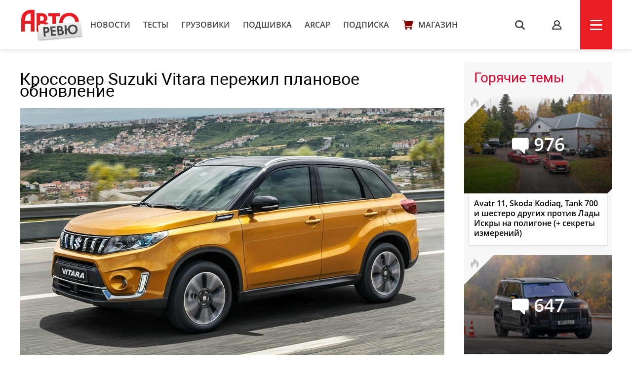

--- FILE ---
content_type: application/javascript
request_url: https://autoreview.ru/vendor/comments/js/utils.js
body_size: 26248
content:
!function(e,t){if("function"==typeof define&&define.amd)define(["exports","module"],t);else if("undefined"!=typeof exports&&"undefined"!=typeof module)t(exports,module);else{var n={exports:{}};t(n.exports,n),e.autosize=n.exports}}(this,function(e,t){"use strict";function n(e){function t(){var t=window.getComputedStyle(e,null);g=t.overflowY,"vertical"===t.resize?e.style.resize="none":"both"===t.resize&&(e.style.resize="horizontal"),p="content-box"===t.boxSizing?-(parseFloat(t.paddingTop)+parseFloat(t.paddingBottom)):parseFloat(t.borderTopWidth)+parseFloat(t.borderBottomWidth),isNaN(p)&&(p=0),r()}function n(t){var n=e.style.width;e.style.width="0px",e.offsetWidth,e.style.width=n,g=t,d&&(e.style.overflowY=t),a()}function a(){var t=window.pageYOffset,n=document.body.scrollTop,a=e.style.height;e.style.height="auto";var r=e.scrollHeight+p;return 0===e.scrollHeight?void(e.style.height=a):(e.style.height=r+"px",f=e.clientWidth,document.documentElement.scrollTop=t,void(document.body.scrollTop=n))}function r(){var t=e.style.height;a();var r=window.getComputedStyle(e,null);if(r.height!==e.style.height?"visible"!==g&&n("visible"):"hidden"!==g&&n("hidden"),t!==e.style.height){var i=s("autosize:resized");e.dispatchEvent(i)}}var o=void 0===arguments[1]?{}:arguments[1],l=o.setOverflowX,u=void 0===l?!0:l,c=o.setOverflowY,d=void 0===c?!0:c;if(e&&e.nodeName&&"TEXTAREA"===e.nodeName&&!i.has(e)){var p=null,g=null,f=e.clientWidth,E=function(){e.clientWidth!==f&&r()},m=function(t){window.removeEventListener("resize",E,!1),e.removeEventListener("input",r,!1),e.removeEventListener("keyup",r,!1),e.removeEventListener("autosize:destroy",m,!1),e.removeEventListener("autosize:update",r,!1),i["delete"](e),Object.keys(t).forEach(function(n){e.style[n]=t[n]})}.bind(e,{height:e.style.height,resize:e.style.resize,overflowY:e.style.overflowY,overflowX:e.style.overflowX,wordWrap:e.style.wordWrap});e.addEventListener("autosize:destroy",m,!1),"onpropertychange"in e&&"oninput"in e&&e.addEventListener("keyup",r,!1),window.addEventListener("resize",E,!1),e.addEventListener("input",r,!1),e.addEventListener("autosize:update",r,!1),i.add(e),u&&(e.style.overflowX="hidden",e.style.wordWrap="break-word"),t()}}function a(e){if(e&&e.nodeName&&"TEXTAREA"===e.nodeName){var t=s("autosize:destroy");e.dispatchEvent(t)}}function r(e){if(e&&e.nodeName&&"TEXTAREA"===e.nodeName){var t=s("autosize:update");e.dispatchEvent(t)}}var i="function"==typeof Set?new Set:function(){var e=[];return{has:function(t){return Boolean(e.indexOf(t)>-1)},add:function(t){e.push(t)},"delete":function(t){e.splice(e.indexOf(t),1)}}}(),s=function(e){return new Event(e)};try{new Event("test")}catch(o){s=function(e){var t=document.createEvent("Event");return t.initEvent(e,!0,!1),t}}var l=null;"undefined"==typeof window||"function"!=typeof window.getComputedStyle?(l=function(e){return e},l.destroy=function(e){return e},l.update=function(e){return e}):(l=function(e,t){return e&&Array.prototype.forEach.call(e.length?e:[e],function(e){return n(e,t)}),e},l.destroy=function(e){return e&&Array.prototype.forEach.call(e.length?e:[e],a),e},l.update=function(e){return e&&Array.prototype.forEach.call(e.length?e:[e],r),e}),t.exports=l}),function(e){"function"==typeof define&&define.amd?define(["jquery"],e):e(jQuery)}(function(e){function t(){var t=n(this);return isNaN(t.datetime)||e(this).text(a(t.datetime)),this}function n(t){if(t=e(t),!t.data("timeago")){t.data("timeago",{datetime:i.datetime(t)});var n=e.trim(t.text());i.settings.localeTitle?t.attr("title",t.data("timeago").datetime.toLocaleString()):!(n.length>0)||i.isTime(t)&&t.attr("title")||t.attr("title",n)}return t.data("timeago")}function a(e){return i.inWords(r(e))}function r(e){return(new Date).getTime()-e.getTime()}e.timeago=function(t){return a(t instanceof Date?t:"string"==typeof t?e.timeago.parse(t):"number"==typeof t?new Date(t):e.timeago.datetime(t))};var i=e.timeago;e.extend(e.timeago,{settings:{refreshMillis:6e4,allowFuture:!1,localeTitle:!1,strings:{prefixAgo:null,prefixFromNow:null,suffixAgo:"ago",suffixFromNow:"from now",seconds:"less than a minute",minute:"about a minute",minutes:"%d minutes",hour:"about an hour",hours:"about %d hours",day:"a day",days:"%d days",month:"about a month",months:"%d months",year:"about a year",years:"%d years",wordSeparator:" ",numbers:[]}},inWords:function(t){function n(n,r){var i=e.isFunction(n)?n(r,t):n,s=a.numbers&&a.numbers[r]||r;return i.replace(/%d/i,s)}var a=this.settings.strings,r=a.prefixAgo,i=a.suffixAgo;this.settings.allowFuture&&0>t&&(r=a.prefixFromNow,i=a.suffixFromNow);var s=Math.abs(t)/1e3,o=s/60,l=o/60,u=l/24,c=u/365,d=45>s&&n(a.seconds,Math.round(s))||90>s&&n(a.minute,1)||45>o&&n(a.minutes,Math.round(o))||90>o&&n(a.hour,1)||24>l&&n(a.hours,Math.round(l))||42>l&&n(a.day,1)||30>u&&n(a.days,Math.round(u))||45>u&&n(a.month,1)||365>u&&n(a.months,Math.round(u/30))||1.5>c&&n(a.year,1)||n(a.years,Math.round(c)),p=a.wordSeparator||"";return void 0===a.wordSeparator&&(p=" "),e.trim([r,d,i].join(p))},parse:function(t){var n=e.trim(t);return n=n.replace(/\.\d+/,""),n=n.replace(/-/,"/").replace(/-/,"/"),n=n.replace(/T/," ").replace(/Z/," UTC"),n=n.replace(/([\+\-]\d\d)\:?(\d\d)/," $1$2"),new Date(n)},datetime:function(t){var n=i.isTime(t)?e(t).attr("datetime"):e(t).attr("title");return i.parse(n)},isTime:function(t){return"time"===e(t).get(0).tagName.toLowerCase()}});var s={init:function(){var n=e.proxy(t,this);n();var a=i.settings;a.refreshMillis>0&&setInterval(n,a.refreshMillis)},update:function(n){e(this).data("timeago",{datetime:i.parse(n)}),t.apply(this)}};e.fn.timeago=function(e,t){var n=e?s[e]:s.init;if(!n)throw new Error("Unknown function name '"+e+"' for timeago");return this.each(function(){n.call(this,t)}),this},document.createElement("abbr"),document.createElement("time")}),function(){function e(e,t,n,a){var r=e%10;return 1==r&&(1==e||e>20)?t:r>1&&5>r&&(e>20||10>e)?n:a}jQuery.timeago.settings.strings={prefixAgo:null,prefixFromNow:"через",suffixAgo:"назад",suffixFromNow:null,seconds:"меньше минуты",minute:"минуту",minutes:function(t){return e(t,"%d минута","%d минуты","%d минут")},hour:"час",hours:function(t){return e(t,"%d час","%d часа","%d часов")},day:"день",days:function(t){return e(t,"%d день","%d дня","%d дней")},month:"месяц",months:function(t){return e(t,"%d месяц","%d месяца","%d месяцев")},year:"год",years:function(t){return e(t,"%d год","%d года","%d лет")}}}();var _self="undefined"!=typeof window?window:"undefined"!=typeof WorkerGlobalScope&&self instanceof WorkerGlobalScope?self:{},Prism=function(){var e=/\blang(?:uage)?-(?!\*)(\w+)\b/i,t=_self.Prism={util:{encode:function(e){return e instanceof n?new n(e.type,t.util.encode(e.content),e.alias):"Array"===t.util.type(e)?e.map(t.util.encode):e.replace(/&/g,"&amp;").replace(/</g,"&lt;").replace(/\u00a0/g," ")},type:function(e){return Object.prototype.toString.call(e).match(/\[object (\w+)\]/)[1]},clone:function(e){var n=t.util.type(e);switch(n){case"Object":var a={};for(var r in e)e.hasOwnProperty(r)&&(a[r]=t.util.clone(e[r]));return a;case"Array":return e.map&&e.map(function(e){return t.util.clone(e)})}return e}},languages:{extend:function(e,n){var a=t.util.clone(t.languages[e]);for(var r in n)a[r]=n[r];return a},insertBefore:function(e,n,a,r){r=r||t.languages;var i=r[e];if(2==arguments.length){a=arguments[1];for(var s in a)a.hasOwnProperty(s)&&(i[s]=a[s]);return i}var o={};for(var l in i)if(i.hasOwnProperty(l)){if(l==n)for(var s in a)a.hasOwnProperty(s)&&(o[s]=a[s]);o[l]=i[l]}return t.languages.DFS(t.languages,function(t,n){n===r[e]&&t!=e&&(this[t]=o)}),r[e]=o},DFS:function(e,n,a){for(var r in e)e.hasOwnProperty(r)&&(n.call(e,r,e[r],a||r),"Object"===t.util.type(e[r])?t.languages.DFS(e[r],n):"Array"===t.util.type(e[r])&&t.languages.DFS(e[r],n,r))}},highlightAll:function(e,n){for(var a,r=document.querySelectorAll('code[class*="language-"], [class*="language-"] code, code[class*="lang-"], [class*="lang-"] code'),i=0;a=r[i++];)t.highlightElement(a,e===!0,n)},highlightElement:function(a,r,i){for(var s,o,l=a;l&&!e.test(l.className);)l=l.parentNode;if(l&&(s=(l.className.match(e)||[,""])[1],o=t.languages[s]),a.className=a.className.replace(e,"").replace(/\s+/g," ")+" language-"+s,l=a.parentNode,/pre/i.test(l.nodeName)&&(l.className=l.className.replace(e,"").replace(/\s+/g," ")+" language-"+s),o){var u=a.textContent;if(u){u=u.replace(/^(?:\r?\n|\r)/,"");var c={element:a,language:s,grammar:o,code:u};if(t.hooks.run("before-highlight",c),r&&_self.Worker){var d=new Worker(t.filename);d.onmessage=function(e){c.highlightedCode=n.stringify(JSON.parse(e.data),s),t.hooks.run("before-insert",c),c.element.innerHTML=c.highlightedCode,i&&i.call(c.element),t.hooks.run("after-highlight",c)},d.postMessage(JSON.stringify({language:c.language,code:c.code}))}else c.highlightedCode=t.highlight(c.code,c.grammar,c.language),t.hooks.run("before-insert",c),c.element.innerHTML=c.highlightedCode,i&&i.call(a),t.hooks.run("after-highlight",c)}}},highlight:function(e,a,r){var i=t.tokenize(e,a);return n.stringify(t.util.encode(i),r)},tokenize:function(e,n){var a=t.Token,r=[e],i=n.rest;if(i){for(var s in i)n[s]=i[s];delete n.rest}e:for(var s in n)if(n.hasOwnProperty(s)&&n[s]){var o=n[s];o="Array"===t.util.type(o)?o:[o];for(var l=0;l<o.length;++l){var u=o[l],c=u.inside,d=!!u.lookbehind,p=0,g=u.alias;u=u.pattern||u;for(var f=0;f<r.length;f++){var E=r[f];if(r.length>e.length)break e;if(!(E instanceof a)){u.lastIndex=0;var m=u.exec(E);if(m){d&&(p=m[1].length);var h=m.index-1+p,m=m[0].slice(p),T=m.length,A=h+T,N=E.slice(0,h+1),y=E.slice(A+1),R=[f,1];N&&R.push(N);var I=new a(s,c?t.tokenize(m,c):m,g);R.push(I),y&&R.push(y),Array.prototype.splice.apply(r,R)}}}}}return r},hooks:{all:{},add:function(e,n){var a=t.hooks.all;a[e]=a[e]||[],a[e].push(n)},run:function(e,n){var a=t.hooks.all[e];if(a&&a.length)for(var r,i=0;r=a[i++];)r(n)}}},n=t.Token=function(e,t,n){this.type=e,this.content=t,this.alias=n};if(n.stringify=function(e,a,r){if("string"==typeof e)return e;if("Array"===t.util.type(e))return e.map(function(t){return n.stringify(t,a,e)}).join("");var i={type:e.type,content:n.stringify(e.content,a,r),tag:"span",classes:["token",e.type],attributes:{},language:a,parent:r};if("comment"==i.type&&(i.attributes.spellcheck="true"),e.alias){var s="Array"===t.util.type(e.alias)?e.alias:[e.alias];Array.prototype.push.apply(i.classes,s)}t.hooks.run("wrap",i);var o="";for(var l in i.attributes)o+=l+'="'+(i.attributes[l]||"")+'"';return"<"+i.tag+' class="'+i.classes.join(" ")+'" '+o+">"+i.content+"</"+i.tag+">"},!_self.document)return _self.addEventListener?(_self.addEventListener("message",function(e){var n=JSON.parse(e.data),a=n.language,r=n.code;_self.postMessage(JSON.stringify(t.util.encode(t.tokenize(r,t.languages[a])))),_self.close()},!1),_self.Prism):_self.Prism;var a=document.getElementsByTagName("script");return a=a[a.length-1],a&&(t.filename=a.src,document.addEventListener&&!a.hasAttribute("data-manual")&&document.addEventListener("DOMContentLoaded",t.highlightAll)),_self.Prism}();"undefined"!=typeof module&&module.exports&&(module.exports=Prism),Prism.languages.markup={comment:/<!--[\w\W]*?-->/,prolog:/<\?[\w\W]+?\?>/,doctype:/<!DOCTYPE[\w\W]+?>/,cdata:/<!\[CDATA\[[\w\W]*?]]>/i,tag:{pattern:/<\/?[^\s>\/]+(?:\s+[^\s>\/=]+(?:=(?:("|')(?:\\\1|\\?(?!\1)[\w\W])*\1|[^\s'">=]+))?)*\s*\/?>/i,inside:{tag:{pattern:/^<\/?[^\s>\/]+/i,inside:{punctuation:/^<\/?/,namespace:/^[^\s>\/:]+:/}},"attr-value":{pattern:/=(?:('|")[\w\W]*?(\1)|[^\s>]+)/i,inside:{punctuation:/[=>"']/}},punctuation:/\/?>/,"attr-name":{pattern:/[^\s>\/]+/,inside:{namespace:/^[^\s>\/:]+:/}}}},entity:/&#?[\da-z]{1,8};/i},Prism.hooks.add("wrap",function(e){"entity"===e.type&&(e.attributes.title=e.content.replace(/&amp;/,"&"))}),Prism.languages.css={comment:/\/\*[\w\W]*?\*\//,atrule:{pattern:/@[\w-]+?.*?(;|(?=\s*\{))/i,inside:{rule:/@[\w-]+/}},url:/url\((?:(["'])(\\(?:\r\n|[\w\W])|(?!\1)[^\\\r\n])*\1|.*?)\)/i,selector:/[^\{\}\s][^\{\};]*?(?=\s*\{)/,string:/("|')(\\(?:\r\n|[\w\W])|(?!\1)[^\\\r\n])*\1/,property:/(\b|\B)[\w-]+(?=\s*:)/i,important:/\B!important\b/i,"function":/[-a-z0-9]+(?=\()/i,punctuation:/[(){};:]/},Prism.languages.css.atrule.inside.rest=Prism.util.clone(Prism.languages.css),Prism.languages.markup&&(Prism.languages.insertBefore("markup","tag",{style:{pattern:/<style[\w\W]*?>[\w\W]*?<\/style>/i,inside:{tag:{pattern:/<style[\w\W]*?>|<\/style>/i,inside:Prism.languages.markup.tag.inside},rest:Prism.languages.css},alias:"language-css"}}),Prism.languages.insertBefore("inside","attr-value",{"style-attr":{pattern:/\s*style=("|').*?\1/i,inside:{"attr-name":{pattern:/^\s*style/i,inside:Prism.languages.markup.tag.inside},punctuation:/^\s*=\s*['"]|['"]\s*$/,"attr-value":{pattern:/.+/i,inside:Prism.languages.css}},alias:"language-css"}},Prism.languages.markup.tag)),Prism.languages.clike={comment:[{pattern:/(^|[^\\])\/\*[\w\W]*?\*\//,lookbehind:!0},{pattern:/(^|[^\\:])\/\/.*/,lookbehind:!0}],string:/("|')(\\(?:\r\n|[\s\S])|(?!\1)[^\\\r\n])*\1/,"class-name":{pattern:/((?:(?:class|interface|extends|implements|trait|instanceof|new)\s+)|(?:catch\s+\())[a-z0-9_\.\\]+/i,lookbehind:!0,inside:{punctuation:/(\.|\\)/}},keyword:/\b(if|else|while|do|for|return|in|instanceof|function|new|try|throw|catch|finally|null|break|continue)\b/,"boolean":/\b(true|false)\b/,"function":/[a-z0-9_]+(?=\()/i,number:/\b-?(0x[\dA-Fa-f]+|\d*\.?\d+([Ee]-?\d+)?)\b/,operator:/[-+]{1,2}|!|<=?|>=?|={1,3}|&{1,2}|\|?\||\?|\*|\/|~|\^|%/,punctuation:/[{}[\];(),.:]/},Prism.languages.javascript=Prism.languages.extend("clike",{keyword:/\b(as|async|await|break|case|catch|class|const|continue|debugger|default|delete|do|else|enum|export|extends|false|finally|for|from|function|get|if|implements|import|in|instanceof|interface|let|new|null|of|package|private|protected|public|return|set|static|super|switch|this|throw|true|try|typeof|var|void|while|with|yield)\b/,number:/\b-?(0x[\dA-Fa-f]+|0b[01]+|0o[0-7]+|\d*\.?\d+([Ee][+-]?\d+)?|NaN|Infinity)\b/,"function":/(?!\d)[a-z0-9_$]+(?=\()/i}),Prism.languages.insertBefore("javascript","keyword",{regex:{pattern:/(^|[^/])\/(?!\/)(\[.+?]|\\.|[^/\\\r\n])+\/[gimyu]{0,5}(?=\s*($|[\r\n,.;})]))/,lookbehind:!0}}),Prism.languages.insertBefore("javascript","class-name",{"template-string":{pattern:/`(?:\\`|\\?[^`])*`/,inside:{interpolation:{pattern:/\$\{[^}]+\}/,inside:{"interpolation-punctuation":{pattern:/^\$\{|\}$/,alias:"punctuation"},rest:Prism.languages.javascript}},string:/[\s\S]+/}}}),Prism.languages.markup&&Prism.languages.insertBefore("markup","tag",{script:{pattern:/<script[\w\W]*?>[\w\W]*?<\/script>/i,inside:{tag:{pattern:/<script[\w\W]*?>|<\/script>/i,inside:Prism.languages.markup.tag.inside},rest:Prism.languages.javascript},alias:"language-javascript"}}),Prism.languages.bash=Prism.languages.extend("clike",{comment:{pattern:/(^|[^"{\\])#.*/,lookbehind:!0},string:{pattern:/("|')(\\?[\s\S])*?\1/,inside:{property:/\$([a-zA-Z0-9_#\?\-\*!@]+|\{[^\}]+\})/}},number:{pattern:/([^\w\.])-?(0x[\dA-Fa-f]+|\d*\.?\d+([Ee]-?\d+)?)\b/,lookbehind:!0},"function":/\b(?:alias|apropos|apt-get|aptitude|aspell|awk|basename|bash|bc|bg|builtin|bzip2|cal|cat|cd|cfdisk|chgrp|chmod|chown|chroot|chkconfig|cksum|clear|cmp|comm|command|cp|cron|crontab|csplit|cut|date|dc|dd|ddrescue|df|diff|diff3|dig|dir|dircolors|dirname|dirs|dmesg|du|egrep|eject|enable|env|ethtool|eval|exec|expand|expect|export|expr|fdformat|fdisk|fg|fgrep|file|find|fmt|fold|format|free|fsck|ftp|fuser|gawk|getopts|git|grep|groupadd|groupdel|groupmod|groups|gzip|hash|head|help|hg|history|hostname|htop|iconv|id|ifconfig|ifdown|ifup|import|install|jobs|join|kill|killall|less|link|ln|locate|logname|logout|look|lpc|lpr|lprint|lprintd|lprintq|lprm|ls|lsof|make|man|mkdir|mkfifo|mkisofs|mknod|more|most|mount|mtools|mtr|mv|mmv|nano|netstat|nice|nl|nohup|notify-send|nslookup|open|op|passwd|paste|pathchk|ping|pkill|popd|pr|printcap|printenv|printf|ps|pushd|pv|pwd|quota|quotacheck|quotactl|ram|rar|rcp|read|readarray|readonly|reboot|rename|renice|remsync|rev|rm|rmdir|rsync|screen|scp|sdiff|sed|seq|service|sftp|shift|shopt|shutdown|sleep|slocate|sort|source|split|ssh|stat|strace|su|sudo|sum|suspend|sync|tail|tar|tee|test|time|timeout|times|touch|top|traceroute|trap|tr|tsort|tty|type|ulimit|umask|umount|unalias|uname|unexpand|uniq|units|unrar|unshar|uptime|useradd|userdel|usermod|users|uuencode|uudecode|v|vdir|vi|vmstat|wait|watch|wc|wget|whereis|which|who|whoami|write|xargs|xdg-open|yes|zip)\b/,keyword:/\b(if|then|else|elif|fi|for|break|continue|while|in|case|function|select|do|done|until|echo|exit|return|set|declare)\b/}),Prism.languages.insertBefore("bash","keyword",{property:/\$([a-zA-Z0-9_#\?\-\*!@]+|\{[^}]+\})/}),Prism.languages.insertBefore("bash","comment",{important:/^#!\s*\/bin\/bash|^#!\s*\/bin\/sh/}),Prism.languages.c=Prism.languages.extend("clike",{keyword:/\b(asm|typeof|inline|auto|break|case|char|const|continue|default|do|double|else|enum|extern|float|for|goto|if|int|long|register|return|short|signed|sizeof|static|struct|switch|typedef|union|unsigned|void|volatile|while)\b/,operator:/\-[>-]?|\+\+?|!=?|<<?=?|>>?=?|==?|&&?|\|?\||[~^%?*\/]/}),Prism.languages.insertBefore("c","string",{macro:{pattern:/(^\s*)#\s*[a-z]+([^\r\n\\]|\\.|\\(?:\r\n?|\n))*/im,lookbehind:!0,alias:"property",inside:{string:{pattern:/(#\s*include\s*)(<.+?>|("|')(\\?.)+?\3)/,lookbehind:!0}}}}),delete Prism.languages.c["class-name"],delete Prism.languages.c["boolean"],Prism.languages.csharp=Prism.languages.extend("clike",{keyword:/\b(abstract|as|async|await|base|bool|break|byte|case|catch|char|checked|class|const|continue|decimal|default|delegate|do|double|else|enum|event|explicit|extern|false|finally|fixed|float|for|foreach|goto|if|implicit|in|int|interface|internal|is|lock|long|namespace|new|null|object|operator|out|override|params|private|protected|public|readonly|ref|return|sbyte|sealed|short|sizeof|stackalloc|static|string|struct|switch|this|throw|true|try|typeof|uint|ulong|unchecked|unsafe|ushort|using|virtual|void|volatile|while|add|alias|ascending|async|await|descending|dynamic|from|get|global|group|into|join|let|orderby|partial|remove|select|set|value|var|where|yield)\b/,string:[/@("|')(\1\1|\\\1|\\?(?!\1)[\s\S])*\1/,/("|')(\\?.)*?\1/],number:/\b-?(0x[\da-f]+|\d*\.?\d+)\b/i}),Prism.languages.insertBefore("csharp","keyword",{preprocessor:{pattern:/(^\s*)#.*/m,lookbehind:!0}}),Prism.languages.cpp=Prism.languages.extend("c",{keyword:/\b(alignas|alignof|asm|auto|bool|break|case|catch|char|char16_t|char32_t|class|compl|const|constexpr|const_cast|continue|decltype|default|delete|do|double|dynamic_cast|else|enum|explicit|export|extern|float|for|friend|goto|if|inline|int|long|mutable|namespace|new|noexcept|nullptr|operator|private|protected|public|register|reinterpret_cast|return|short|signed|sizeof|static|static_assert|static_cast|struct|switch|template|this|thread_local|throw|try|typedef|typeid|typename|union|unsigned|using|virtual|void|volatile|wchar_t|while)\b/,"boolean":/\b(true|false)\b/,operator:/[-+]{1,2}|!=?|<{1,2}=?|>{1,2}=?|\->|:{1,2}|={1,2}|\^|~|%|&{1,2}|\|?\||\?|\*|\/|\b(and|and_eq|bitand|bitor|not|not_eq|or|or_eq|xor|xor_eq)\b/}),Prism.languages.insertBefore("cpp","keyword",{"class-name":{pattern:/(class\s+)[a-z0-9_]+/i,lookbehind:!0}}),Prism.languages.java=Prism.languages.extend("clike",{keyword:/\b(abstract|continue|for|new|switch|assert|default|goto|package|synchronized|boolean|do|if|private|this|break|double|implements|protected|throw|byte|else|import|public|throws|case|enum|instanceof|return|transient|catch|extends|int|short|try|char|final|interface|static|void|class|finally|long|strictfp|volatile|const|float|native|super|while)\b/,number:/\b0b[01]+\b|\b0x[\da-f]*\.?[\da-fp\-]+\b|\b\d*\.?\d+[e]?[\d]*[df]\b|\b\d*\.?\d+\b/i,operator:{pattern:/(^|[^\.])(?:\+=|\+\+?|-=|--?|!=?|<{1,2}=?|>{1,3}=?|==?|&=|&&?|\|=|\|\|?|\?|\*=?|\/=?|%=?|\^=?|:|~)/m,lookbehind:!0}}),Prism.languages.less=Prism.languages.extend("css",{comment:[/\/\*[\w\W]*?\*\//,{pattern:/(^|[^\\])\/\/.*/,lookbehind:!0}],atrule:{pattern:/@[\w-]+?(?:\([^{}]+\)|[^(){};])*?(?=\s*\{)/i,inside:{punctuation:/[:()]/}},selector:{pattern:/(?:@\{[\w-]+\}|[^{};\s@])(?:@\{[\w-]+\}|\([^{}]*\)|[^{};@])*?(?=\s*\{)/,inside:{variable:/@+[\w-]+/}},property:/(\b|\B)(?:@\{[\w-]+\}|[\w-])+(?:\+_?)?(?=\s*:)/i,punctuation:/[{}();:,]/,operator:/[+\-*\/]/}),Prism.languages.insertBefore("less","punctuation",{"function":Prism.languages.less["function"]}),Prism.languages.insertBefore("less","property",{variable:[{pattern:/@[\w-]+\s*:/,inside:{punctuation:/:/}},/@@?[\w-]+/],"mixin-usage":{pattern:/([{;]\s*)[.#](?!\d)[\w-]+.*?(?=[(;])/,lookbehind:!0,alias:"function"}}),Prism.languages.php=Prism.languages.extend("clike",{keyword:/\b(and|or|xor|array|as|break|case|cfunction|class|const|continue|declare|default|die|do|else|elseif|enddeclare|endfor|endforeach|endif|endswitch|endwhile|extends|for|foreach|function|include|include_once|global|if|new|return|static|switch|use|require|require_once|var|while|abstract|interface|public|implements|private|protected|parent|throw|null|echo|print|trait|namespace|final|yield|goto|instanceof|finally|try|catch)\b/i,constant:/\b[A-Z0-9_]{2,}\b/,comment:{pattern:/(^|[^\\])(\/\*[\w\W]*?\*\/|(^|[^:])(\/\/).*?(\r?\n|$))/,lookbehind:!0}}),Prism.languages.insertBefore("php","class-name",{"shell-comment":{pattern:/(^|[^\\])#.*?(\r?\n|$)/,lookbehind:!0,alias:"comment"}}),Prism.languages.insertBefore("php","keyword",{delimiter:/(\?>|<\?php|<\?)/i,variable:/(\$\w+)\b/i,"package":{pattern:/(\\|namespace\s+|use\s+)[\w\\]+/,lookbehind:!0,inside:{punctuation:/\\/}}}),Prism.languages.insertBefore("php","operator",{property:{pattern:/(->)[\w]+/,lookbehind:!0}}),Prism.languages.markup&&(Prism.hooks.add("before-highlight",function(e){"php"===e.language&&(e.tokenStack=[],e.backupCode=e.code,e.code=e.code.replace(/(?:<\?php|<\?)[\w\W]*?(?:\?>)/gi,function(t){return e.tokenStack.push(t),"{{{PHP"+e.tokenStack.length+"}}}"}))}),Prism.hooks.add("before-insert",function(e){"php"===e.language&&(e.code=e.backupCode,delete e.backupCode)}),Prism.hooks.add("after-highlight",function(e){if("php"===e.language){for(var t,n=0;t=e.tokenStack[n];n++)e.highlightedCode=e.highlightedCode.replace("{{{PHP"+(n+1)+"}}}",Prism.highlight(t,e.grammar,"php"));e.element.innerHTML=e.highlightedCode}}),Prism.hooks.add("wrap",function(e){"php"===e.language&&"markup"===e.type&&(e.content=e.content.replace(/(\{\{\{PHP[0-9]+\}\}\})/g,'<span class="token php">$1</span>'))}),Prism.languages.insertBefore("php","comment",{markup:{pattern:/<[^?]\/?(.*?)>/,inside:Prism.languages.markup},php:/\{\{\{PHP[0-9]+\}\}\}/})),Prism.languages.insertBefore("php","variable",{"this":/\$this/,global:/\$_?(GLOBALS|SERVER|GET|POST|FILES|REQUEST|SESSION|ENV|COOKIE|HTTP_RAW_POST_DATA|argc|argv|php_errormsg|http_response_header)/,scope:{pattern:/\b[\w\\]+::/,inside:{keyword:/(static|self|parent)/,punctuation:/(::|\\)/}}}),Prism.languages.sql={comment:{pattern:/(^|[^\\])(\/\*[\w\W]*?\*\/|((--)|(\/\/)|#).*?(\r?\n|$))/,lookbehind:!0},string:{pattern:/(^|[^@])("|')(\\?[\s\S])*?\2/,lookbehind:!0},variable:/@[\w.$]+|@("|'|`)(\\?[\s\S])+?\1/,"function":/\b(?:COUNT|SUM|AVG|MIN|MAX|FIRST|LAST|UCASE|LCASE|MID|LEN|ROUND|NOW|FORMAT)(?=\s*\()/i,keyword:/\b(?:ACTION|ADD|AFTER|ALGORITHM|ALTER|ANALYZE|APPLY|AS|ASC|AUTHORIZATION|BACKUP|BDB|BEGIN|BERKELEYDB|BIGINT|BINARY|BIT|BLOB|BOOL|BOOLEAN|BREAK|BROWSE|BTREE|BULK|BY|CALL|CASCADE|CASCADED|CASE|CHAIN|CHAR VARYING|CHARACTER VARYING|CHECK|CHECKPOINT|CLOSE|CLUSTERED|COALESCE|COLUMN|COLUMNS|COMMENT|COMMIT|COMMITTED|COMPUTE|CONNECT|CONSISTENT|CONSTRAINT|CONTAINS|CONTAINSTABLE|CONTINUE|CONVERT|CREATE|CROSS|CURRENT|CURRENT_DATE|CURRENT_TIME|CURRENT_TIMESTAMP|CURRENT_USER|CURSOR|DATA|DATABASE|DATABASES|DATETIME|DBCC|DEALLOCATE|DEC|DECIMAL|DECLARE|DEFAULT|DEFINER|DELAYED|DELETE|DENY|DESC|DESCRIBE|DETERMINISTIC|DISABLE|DISCARD|DISK|DISTINCT|DISTINCTROW|DISTRIBUTED|DO|DOUBLE|DOUBLE PRECISION|DROP|DUMMY|DUMP|DUMPFILE|DUPLICATE KEY|ELSE|ENABLE|ENCLOSED BY|END|ENGINE|ENUM|ERRLVL|ERRORS|ESCAPE|ESCAPED BY|EXCEPT|EXEC|EXECUTE|EXIT|EXPLAIN|EXTENDED|FETCH|FIELDS|FILE|FILLFACTOR|FIRST|FIXED|FLOAT|FOLLOWING|FOR|FOR EACH ROW|FORCE|FOREIGN|FREETEXT|FREETEXTTABLE|FROM|FULL|FUNCTION|GEOMETRY|GEOMETRYCOLLECTION|GLOBAL|GOTO|GRANT|GROUP|HANDLER|HASH|HAVING|HOLDLOCK|IDENTITY|IDENTITY_INSERT|IDENTITYCOL|IF|IGNORE|IMPORT|INDEX|INFILE|INNER|INNODB|INOUT|INSERT|INT|INTEGER|INTERSECT|INTO|INVOKER|ISOLATION LEVEL|JOIN|KEY|KEYS|KILL|LANGUAGE SQL|LAST|LEFT|LIMIT|LINENO|LINES|LINESTRING|LOAD|LOCAL|LOCK|LONGBLOB|LONGTEXT|MATCH|MATCHED|MEDIUMBLOB|MEDIUMINT|MEDIUMTEXT|MERGE|MIDDLEINT|MODIFIES SQL DATA|MODIFY|MULTILINESTRING|MULTIPOINT|MULTIPOLYGON|NATIONAL|NATIONAL CHAR VARYING|NATIONAL CHARACTER|NATIONAL CHARACTER VARYING|NATIONAL VARCHAR|NATURAL|NCHAR|NCHAR VARCHAR|NEXT|NO|NO SQL|NOCHECK|NOCYCLE|NONCLUSTERED|NULLIF|NUMERIC|OF|OFF|OFFSETS|ON|OPEN|OPENDATASOURCE|OPENQUERY|OPENROWSET|OPTIMIZE|OPTION|OPTIONALLY|ORDER|OUT|OUTER|OUTFILE|OVER|PARTIAL|PARTITION|PERCENT|PIVOT|PLAN|POINT|POLYGON|PRECEDING|PRECISION|PREV|PRIMARY|PRINT|PRIVILEGES|PROC|PROCEDURE|PUBLIC|PURGE|QUICK|RAISERROR|READ|READS SQL DATA|READTEXT|REAL|RECONFIGURE|REFERENCES|RELEASE|RENAME|REPEATABLE|REPLICATION|REQUIRE|RESTORE|RESTRICT|RETURN|RETURNS|REVOKE|RIGHT|ROLLBACK|ROUTINE|ROWCOUNT|ROWGUIDCOL|ROWS?|RTREE|RULE|SAVE|SAVEPOINT|SCHEMA|SELECT|SERIAL|SERIALIZABLE|SESSION|SESSION_USER|SET|SETUSER|SHARE MODE|SHOW|SHUTDOWN|SIMPLE|SMALLINT|SNAPSHOT|SOME|SONAME|START|STARTING BY|STATISTICS|STATUS|STRIPED|SYSTEM_USER|TABLE|TABLES|TABLESPACE|TEMP(?:ORARY)?|TEMPTABLE|TERMINATED BY|TEXT|TEXTSIZE|THEN|TIMESTAMP|TINYBLOB|TINYINT|TINYTEXT|TO|TOP|TRAN|TRANSACTION|TRANSACTIONS|TRIGGER|TRUNCATE|TSEQUAL|TYPE|TYPES|UNBOUNDED|UNCOMMITTED|UNDEFINED|UNION|UNPIVOT|UPDATE|UPDATETEXT|USAGE|USE|USER|USING|VALUE|VALUES|VARBINARY|VARCHAR|VARCHARACTER|VARYING|VIEW|WAITFOR|WARNINGS|WHEN|WHERE|WHILE|WITH|WITH ROLLUP|WITHIN|WORK|WRITE|WRITETEXT)\b/i,"boolean":/\b(?:TRUE|FALSE|NULL)\b/i,number:/\b-?(0x)?\d*\.?[\da-f]+\b/,operator:/\b(?:ALL|AND|ANY|BETWEEN|EXISTS|IN|LIKE|NOT|OR|IS|UNIQUE|CHARACTER SET|COLLATE|DIV|OFFSET|REGEXP|RLIKE|SOUNDS LIKE|XOR)\b|[-+]|!|[=<>]{1,2}|(&){1,2}|\|?\||\?|\*|\//i,punctuation:/[;[\]()`,.]/};

--- FILE ---
content_type: application/javascript
request_url: https://cdn.afp.ai/ssp/sdk_review.js
body_size: 1242
content:
const url = new URL(window.location.href)

const onload = () => {
  const images = document.body.querySelectorAll('main img')

  if (navigator.userAgent.match(/Android|BlackBerry|iPhone|iPad|iPod|Opera Mini|IEMobile/i)) {
    const imagesForMobile = Array.from(images).filter(image => image.clientWidth >= 160)
    fetch(
      `https://ssp.afp.ai/api/sdk_statistic/event_mobile_image_found?publisher_page_url=${window.location.href}&add_info_reserved=${imagesForMobile.length}`,
      {
        method: 'POST',
      }
    )
  } else {
    const imagesForDesktop = Array.from(images).filter(image => image.clientWidth >= 300)
    fetch(
      `https://ssp.afp.ai/api/sdk_statistic/event_desktop_image_found?publisher_page_url=${window.location.href}&add_info_reserved=${imagesForDesktop.length}`,
      {
        method: 'POST',
      }
    )
  }
}

if (url.pathname !== '/' && url.hostname.endsWith('lifehacker.ru')) {
  fetch(
    `https://ssp.afp.ai/api/sdk_statistic/event_sdk_load?publisher_page_url=${window.location.href}`,
    {
      method: 'POST',
    }
  )

  if (document.readyState === 'complete') {
    onload()
  } else {
    window.addEventListener('load', onload)
  }
}
